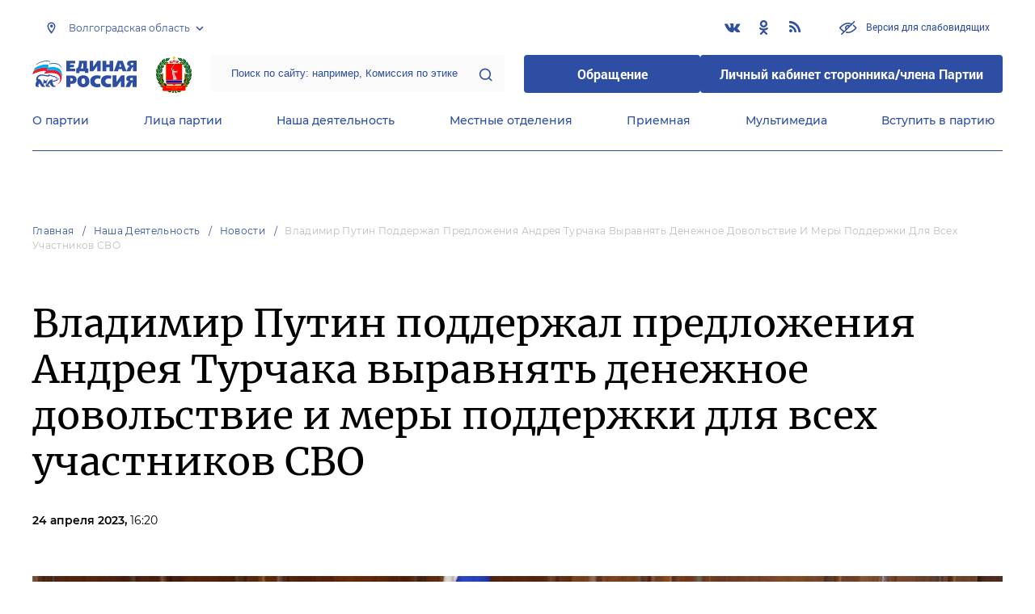

--- FILE ---
content_type: text/html; charset=UTF-8
request_url: https://volgograd.er.ru/activity/news/vladimir-putin-podderzhal-predlozheniya-andreya-turchaka-vyravnyat-denezhnoe-dovolstvie-i-mery-podderzhki-dlya-vseh-uchastnikov-svo34
body_size: 15859
content:
<!doctype html>
<html lang="ru">
<head>
    <meta charset="UTF-8">
<meta name="viewport" content="width=device-width, user-scalable=no, initial-scale=1.0, maximum-scale=1.0, minimum-scale=1.0">
<meta http-equiv="X-UA-Compatible" content="ie=edge">
<meta property="og:type" content="article">
<meta property="og:site_name" content="Единая Россия">
<meta property="og:title" content='Владимир Путин поддержал предложения Андрея Турчака выравнять денежное довольствие и меры поддержки для всех участников СВО'>
<meta name="title" content='Владимир Путин поддержал предложения Андрея Турчака выравнять денежное довольствие и меры поддержки для всех участников СВО'>
<meta name="description" content=''>
<meta property="og:description" content=''>
<meta property="og:image" content=https://volgograd.er.ru/media/news/April2023/SFwqVepEYCbB7CZw0ebs.jpg />
<meta name="twitter:card" content="summary_large_image" />
<meta name="twitter:image" content=https://volgograd.er.ru/media/news/April2023/SFwqVepEYCbB7CZw0ebs.jpg>
<meta name='yandex-verification' content='6d770003ee91449c' />
<meta name="yandex-verification" content="a22affe762ec3cc5" />
<meta name="google-site-verification" content="zUdaQVzjM56RWlJ1STN5lO9ngm_FFXLdvbcwAZf9UYo" />
<meta name="wot-verification" content="d72c6c1734a76542ebef"/>
<title>Владимир Путин поддержал предложения Андрея Турчака выравнять денежное довольствие и меры поддержки для всех участников СВО</title>
<link rel="shortcut icon" href="/favicon.ico" type="image/x-icon" />
<link rel="preconnect" href="https://fonts.gstatic.com">
<link href="https://fonts.googleapis.com/css2?family=Montserrat:wght@400;600&display=swap" rel="stylesheet">
<link rel="stylesheet" href="/css/fontello.css">
<link rel="stylesheet" href="/css/jquery.formstyler.css">
<link rel="stylesheet" href="/css/suggestions.min.css">
<link rel="stylesheet" href="/css/owl.carousel.min.css">
<link rel="stylesheet" href="/css/app.css?id=294283ce28cfa72b6efe">
</head>
<body class=" ">
<div class="wrapper">
    <header class="header header--fixed">
        <div class="container">
    <div class="header__top">
        <div class="region select__regions">
            <div class="region__btn">Волгоградская область</div>
            <div class="region__dropdown">
                <div class="region__filter">
                    <input type="text" placeholder="Введите название региона"/>
                    <button type="button">&times;</button>
                </div>
                <div class="region__list">
                    <ul>
                                                    <li>
                                                                  <div class="region__title">Дальневосточный федеральный округ</div>
                                                                <ul>
                                                                            <li>
                                                                                            <a href="https://amur.er.ru">Амурская область</a>
                                                                                    </li>
                                                                            <li>
                                                                                            <a href="https://eao.er.ru">Еврейская автономная область</a>
                                                                                    </li>
                                                                            <li>
                                                                                            <a href="https://zabkray.er.ru">Забайкальский край</a>
                                                                                    </li>
                                                                            <li>
                                                                                            <a href="https://kamchatka.er.ru">Камчатский край</a>
                                                                                    </li>
                                                                            <li>
                                                                                            <a href="https://magadan.er.ru">Магаданская область</a>
                                                                                    </li>
                                                                            <li>
                                                                                            <a href="https://primorsk.er.ru">Приморский край</a>
                                                                                    </li>
                                                                            <li>
                                                                                            <a href="https://buriat.er.ru">Республика Бурятия</a>
                                                                                    </li>
                                                                            <li>
                                                                                            <a href="https://yakut.er.ru">Республика Саха (Якутия)</a>
                                                                                    </li>
                                                                            <li>
                                                                                            <a href="https://sakhalin.er.ru">Сахалинская область</a>
                                                                                    </li>
                                                                            <li>
                                                                                            <a href="https://khabarovsk.er.ru">Хабаровский край</a>
                                                                                    </li>
                                                                            <li>
                                                                                            <a href="https://chukot.er.ru">Чукотский автономный округ</a>
                                                                                    </li>
                                                                    </ul>
                            </li>
                                                    <li>
                                                                  <div class="region__title">Приволжский федеральный округ</div>
                                                                <ul>
                                                                            <li>
                                                                                            <a href="https://kirov.er.ru">Кировская область</a>
                                                                                    </li>
                                                                            <li>
                                                                                            <a href="https://nnov.er.ru">Нижегородская область</a>
                                                                                    </li>
                                                                            <li>
                                                                                            <a href="https://orenburg.er.ru">Оренбургская область</a>
                                                                                    </li>
                                                                            <li>
                                                                                            <a href="https://penza.er.ru">Пензенская область</a>
                                                                                    </li>
                                                                            <li>
                                                                                            <a href="https://permkrai.er.ru">Пермский край</a>
                                                                                    </li>
                                                                            <li>
                                                                                            <a href="https://bashkortostan.er.ru">Республика Башкортостан</a>
                                                                                    </li>
                                                                            <li>
                                                                                            <a href="https://mari-el.er.ru">Республика Марий Эл</a>
                                                                                    </li>
                                                                            <li>
                                                                                            <a href="https://mordov.er.ru">Республика Мордовия</a>
                                                                                    </li>
                                                                            <li>
                                                                                            <a href="https://tatarstan.er.ru">Республика Татарстан</a>
                                                                                    </li>
                                                                            <li>
                                                                                            <a href="https://samara.er.ru">Самарская область</a>
                                                                                    </li>
                                                                            <li>
                                                                                            <a href="https://saratov.er.ru">Саратовская область</a>
                                                                                    </li>
                                                                            <li>
                                                                                            <a href="https://udmurt.er.ru">Удмуртская Республика</a>
                                                                                    </li>
                                                                            <li>
                                                                                            <a href="https://ulyanovsk.er.ru">Ульяновская область</a>
                                                                                    </li>
                                                                            <li>
                                                                                            <a href="https://chuvash.er.ru">Чувашская Республика</a>
                                                                                    </li>
                                                                    </ul>
                            </li>
                                                    <li>
                                                                  <div class="region__title">Северо-Западный федеральный округ</div>
                                                                <ul>
                                                                            <li>
                                                                                            <a href="https://arkhangelsk.er.ru">Архангельская область</a>
                                                                                    </li>
                                                                            <li>
                                                                                            <a href="https://vologod.er.ru">Вологодская область</a>
                                                                                    </li>
                                                                            <li>
                                                                                            <a href="https://kaliningrad.er.ru">Калининградская область</a>
                                                                                    </li>
                                                                            <li>
                                                                                            <a href="https://lenobl.er.ru">Ленинградская область</a>
                                                                                    </li>
                                                                            <li>
                                                                                            <a href="https://murmansk.er.ru">Мурманская область</a>
                                                                                    </li>
                                                                            <li>
                                                                                            <a href="https://nao.er.ru">Ненецкий автономный округ</a>
                                                                                    </li>
                                                                            <li>
                                                                                            <a href="https://novgorod.er.ru">Новгородская область</a>
                                                                                    </li>
                                                                            <li>
                                                                                            <a href="https://pskov.er.ru">Псковская область</a>
                                                                                    </li>
                                                                            <li>
                                                                                            <a href="https://karel.er.ru">Республика Карелия</a>
                                                                                    </li>
                                                                            <li>
                                                                                            <a href="https://komi.er.ru">Республика Коми</a>
                                                                                    </li>
                                                                            <li>
                                                                                            <a href="https://spb.er.ru">Санкт-Петербург</a>
                                                                                    </li>
                                                                    </ul>
                            </li>
                                                    <li>
                                                                  <div class="region__title">Северо-Кавказский федеральный округ</div>
                                                                <ul>
                                                                            <li>
                                                                                            <a href="https://kabardin-balkar.er.ru">Кабардино-Балкарская Республика</a>
                                                                                    </li>
                                                                            <li>
                                                                                            <a href="https://karachaev-cherkess.er.ru">Карачаево-Черкесская Республика</a>
                                                                                    </li>
                                                                            <li>
                                                                                            <a href="https://dagestan.er.ru">Республика Дагестан</a>
                                                                                    </li>
                                                                            <li>
                                                                                            <a href="https://ingush.er.ru">Республика Ингушетия</a>
                                                                                    </li>
                                                                            <li>
                                                                                            <a href="https://osset-alania.er.ru">Республика Северная Осетия-Алания</a>
                                                                                    </li>
                                                                            <li>
                                                                                            <a href="https://stavropol.er.ru">Ставропольский край</a>
                                                                                    </li>
                                                                            <li>
                                                                                            <a href="https://chechen.er.ru">Чеченская Республика</a>
                                                                                    </li>
                                                                    </ul>
                            </li>
                                                    <li>
                                                                  <div class="region__title">Сибирский федеральный округ</div>
                                                                <ul>
                                                                            <li>
                                                                                            <a href="https://altai-ter.er.ru">Алтайский край</a>
                                                                                    </li>
                                                                            <li>
                                                                                            <a href="https://irkutsk.er.ru">Иркутская область</a>
                                                                                    </li>
                                                                            <li>
                                                                                            <a href="https://kemerovo.er.ru">Кемеровская область — Кузбасс</a>
                                                                                    </li>
                                                                            <li>
                                                                                            <a href="https://krasnoyarsk.er.ru">Красноярский край</a>
                                                                                    </li>
                                                                            <li>
                                                                                            <a href="https://novosibirsk.er.ru">Новосибирская область</a>
                                                                                    </li>
                                                                            <li>
                                                                                            <a href="https://omsk.er.ru">Омская область</a>
                                                                                    </li>
                                                                            <li>
                                                                                            <a href="https://altai-rep.er.ru">Республика Алтай</a>
                                                                                    </li>
                                                                            <li>
                                                                                            <a href="https://tyva.er.ru">Республика Тыва</a>
                                                                                    </li>
                                                                            <li>
                                                                                            <a href="https://khakas.er.ru">Республика Хакасия</a>
                                                                                    </li>
                                                                            <li>
                                                                                            <a href="https://tomsk.er.ru">Томская область</a>
                                                                                    </li>
                                                                    </ul>
                            </li>
                                                    <li>
                                                                  <div class="region__title">Уральский федеральный округ</div>
                                                                <ul>
                                                                            <li>
                                                                                            <a href="https://kurgan.er.ru">Курганская область</a>
                                                                                    </li>
                                                                            <li>
                                                                                            <a href="https://sverdlovsk.er.ru">Свердловская область</a>
                                                                                    </li>
                                                                            <li>
                                                                                            <a href="https://tyumen.er.ru">Тюменская область</a>
                                                                                    </li>
                                                                            <li>
                                                                                            <a href="https://hmao.er.ru">Ханты-Мансийский автономный округ — Югра</a>
                                                                                    </li>
                                                                            <li>
                                                                                            <a href="https://chelyabinsk.er.ru">Челябинская область</a>
                                                                                    </li>
                                                                            <li>
                                                                                            <a href="https://ynao.er.ru">Ямало-Ненецкий автономный округ</a>
                                                                                    </li>
                                                                    </ul>
                            </li>
                                                    <li>
                                                                  <div class="region__title">Центральный федеральный округ</div>
                                                                <ul>
                                                                            <li>
                                                                                            <a href="https://belgorod.er.ru">Белгородская область</a>
                                                                                    </li>
                                                                            <li>
                                                                                            <a href="https://bryansk.er.ru">Брянская область</a>
                                                                                    </li>
                                                                            <li>
                                                                                            <a href="https://vladimir.er.ru">Владимирская область</a>
                                                                                    </li>
                                                                            <li>
                                                                                            <a href="https://voronezh.er.ru">Воронежская область</a>
                                                                                    </li>
                                                                            <li>
                                                                                            <a href="https://ivanovo.er.ru">Ивановская область</a>
                                                                                    </li>
                                                                            <li>
                                                                                            <a href="https://kaluga.er.ru">Калужская область</a>
                                                                                    </li>
                                                                            <li>
                                                                                            <a href="https://kostroma.er.ru">Костромская область</a>
                                                                                    </li>
                                                                            <li>
                                                                                            <a href="https://kursk.er.ru">Курская область</a>
                                                                                    </li>
                                                                            <li>
                                                                                            <a href="https://lipetsk.er.ru">Липецкая область</a>
                                                                                    </li>
                                                                            <li>
                                                                                            <a href="https://mosobl.er.ru">Московская область</a>
                                                                                    </li>
                                                                            <li>
                                                                                            <a href="https://moscow.er.ru">Москва</a>
                                                                                    </li>
                                                                            <li>
                                                                                            <a href="https://orel.er.ru">Орловская область</a>
                                                                                    </li>
                                                                            <li>
                                                                                            <a href="https://ryazan.er.ru">Рязанская область</a>
                                                                                    </li>
                                                                            <li>
                                                                                            <a href="https://smolensk.er.ru">Смоленская область</a>
                                                                                    </li>
                                                                            <li>
                                                                                            <a href="https://tambov.er.ru">Тамбовская область</a>
                                                                                    </li>
                                                                            <li>
                                                                                            <a href="https://tver.er.ru">Тверская область</a>
                                                                                    </li>
                                                                            <li>
                                                                                            <a href="https://tula.er.ru">Тульская область</a>
                                                                                    </li>
                                                                            <li>
                                                                                            <a href="https://yaroslavl.er.ru">Ярославская область</a>
                                                                                    </li>
                                                                    </ul>
                            </li>
                                                    <li>
                                                                  <div class="region__title">Южный федеральный округ</div>
                                                                <ul>
                                                                            <li>
                                                                                            <a href="https://astrakhan.er.ru">Астраханская область</a>
                                                                                    </li>
                                                                            <li>
                                                                                            <a href="https://volgograd.er.ru" class="active">Волгоградская область</a>
                                                                                    </li>
                                                                            <li>
                                                                                            <a href="https://krasnodar.er.ru">Краснодарский край</a>
                                                                                    </li>
                                                                            <li>
                                                                                            <a href="https://adygei.er.ru">Республика Адыгея</a>
                                                                                    </li>
                                                                            <li>
                                                                                            <a href="https://kalmyk.er.ru">Республика Калмыкия</a>
                                                                                    </li>
                                                                            <li>
                                                                                            <a href="https://krym.er.ru">Республика Крым</a>
                                                                                    </li>
                                                                            <li>
                                                                                            <a href="https://rostov.er.ru">Ростовская область</a>
                                                                                    </li>
                                                                            <li>
                                                                                            <a href="https://sevastopol.er.ru">Севастополь</a>
                                                                                    </li>
                                                                    </ul>
                            </li>
                                                    <li>
                                                                <ul>
                                                                            <li>
                                                                                            <a href="https://dnr.er.ru">Донецкая Народная Республика</a>
                                                                                    </li>
                                                                            <li>
                                                                                            <a href="https://zpr.er.ru">Запорожская область</a>
                                                                                    </li>
                                                                            <li>
                                                                                            <a href="https://lnr.er.ru">Луганская Народная Республика</a>
                                                                                    </li>
                                                                            <li>
                                                                                            <a href="https://herson.er.ru">Херсонская область</a>
                                                                                    </li>
                                                                    </ul>
                            </li>
                                            </ul>
                    <div class="region__not-found">Регион не найден</div>
                </div>
            </div>
        </div>
        <div class="social header__social">
    <a href="https://vk.com/er_vlg" class="social__item" target="_blank" rel="nofollow">
            <i class="icon-vkontakte"></i>
        </a>
            <a href="https://ok.ru/ervlg" class="social__item" target="_blank" rel="nofollow">
            <i class="icon-odnoklassniki"></i>
        </a>
      
    <a href="/feed/top_news/" class="social__item" target="_blank">
        <i class="icon-rss"></i>
    </a>
</div>        <a href="#" id="specialButton"
           class="button button--small-text button__visually-impaired header__button-visually-impaired">
            Версия для слабовидящих
        </a>
    </div>
    <div class="header__middle header__middle--theme-day">
        <button class="header__menu-opener burger">
            <span class="burger__line"></span>
        </button>
        <a href="https://er.ru" class="logo header__logo"></a>
                  <a href="/" class="header__region">
            <img src="https://cdn.er.ru/media/userdata/symbols/2018/06/09/7752364b72dfede8d8d706dce0baafe6.png" alt=""/>
          </a>
                <div class="search-box header__search-box">
            <form method="get" action="/search">
                <input class="search search--theme-transparent header__search" type="text"
                       placeholder="Поиск по сайту: например, Комиссия по этике" name="q" size="10">
                <button type="submit"></button>
            </form>
        </div>
        <div class="header__btns-box">
            <a href="https://wp.er.ru/login/?next=/" target="_blank">
                <button class="button button--border-none button--theme-accent">
                    Обращение
                </button>
            </a>
            <a href="https://profile.er.ru/oauth-authorize?response_type=code&client_id=83&redirect_uri=https://storonniki.er.ru/auth/&scope=basic&state=er.ru
">
                <button class="button button--border-none button--theme-accent">
                    Личный кабинет сторонника/члена Партии
                </button>
            </a>
        </div>
        <button class="search__opener"></button>
    </div>
    <div class="header__bottom menu js-menu-header">
            <div class="menu__item">
                            <div class="menu__item-inner menu__item-inner--hover-opener">
                    <a href="https://volgograd.er.ru/party" target="_self"
                       class="link menu__link">О партии</a>
                    <div class="menu__item-submenu menu__submenu">
                        <div class="menu__submenu-line"></div>
                        <div class="container">
                            <div class="menu__submenu-inner">
                                                                    <div class="menu__acco acco">
                                                                                    <div class="acco__item">
                                                <a href="https://volgograd.er.ru/party/rule" target="_self"
                                                   class="acco__link link link--theme-transparent link--several-lines">Устав партии</a>
                                                                                                                                            </div>
                                                                                    <div class="acco__item">
                                                <a href="https://volgograd.er.ru/party/program" target="_self"
                                                   class="acco__link link link--theme-transparent link--several-lines">Народная программа «Единой России»</a>
                                                                                                                                            </div>
                                                                                    <div class="acco__item">
                                                <a href="https://volgograd.er.ru/upages/party-join" target="_self"
                                                   class="acco__link link link--theme-transparent link--several-lines">Вступить в партию</a>
                                                                                                                                            </div>
                                                                                    <div class="acco__item">
                                                <a href="https://volgograd.er.ru/party/docs" target="_self"
                                                   class="acco__link link link--theme-transparent link--several-lines">Документы</a>
                                                                                                                                            </div>
                                                                                    <div class="acco__item">
                                                <a href="https://volgograd.er.ru/party/conference" target="_self"
                                                   class="acco__link link link--theme-transparent link--several-lines">Съезды и Форумы</a>
                                                                                                                                            </div>
                                                                                    <div class="acco__item">
                                                <a href="https://pg.er.ru" target="_blank"
                                                   class="acco__link link link--theme-transparent link--several-lines">Предварительное голосование</a>
                                                                                                                                            </div>
                                                                                                                    </div>
                                                            </div>
                        </div>
                    </div>
                </div>
                    </div>
            <div class="menu__item">
                            <div class="menu__item-inner menu__item-inner--hover-opener">
                    <a href="https://volgograd.er.ru/persons" target="_self"
                       class="link menu__link">Лица партии</a>
                    <div class="menu__item-submenu menu__submenu">
                        <div class="menu__submenu-line"></div>
                        <div class="container">
                            <div class="menu__submenu-inner">
                                                                    <div class="menu__acco acco">
                                                                                    <div class="acco__item">
                                                <a href="https://volgograd.er.ru/persons/predsedatel-partii" target="_self"
                                                   class="acco__link link link--theme-transparent link--several-lines">Председатель партии</a>
                                                                                                                                            </div>
                                                                                    <div class="acco__item">
                                                <a href="https://volgograd.er.ru/persons/regionalnyi-politiceskii-sovet" target="_self"
                                                   class="acco__link link link--theme-transparent link--several-lines">Региональный политический совет</a>
                                                                                                                                            </div>
                                                                                    <div class="acco__item">
                                                <a href="https://volgograd.er.ru/persons/prezidium-regionalnogo-politiceskogo-soveta" target="_self"
                                                   class="acco__link link link--theme-transparent link--several-lines">Президиум регионального политического совета</a>
                                                                                                                                            </div>
                                                                                    <div class="acco__item">
                                                <a href="https://volgograd.er.ru/persons/regionalnyi-ispolnitelnyi-komitet" target="_self"
                                                   class="acco__link link link--theme-transparent link--several-lines">Региональный исполнительный комитет</a>
                                                                                                                                            </div>
                                                                                    <div class="acco__item">
                                                <a href="https://volgograd.er.ru/persons/regionalnaya-kontrolnaya-komissiya" target="_self"
                                                   class="acco__link link link--theme-transparent link--several-lines">Региональная контрольная комиссия</a>
                                                                                                                                            </div>
                                                                                    <div class="acco__item">
                                                <a href="https://volgograd.er.ru/persons/deputaty-ot-regiona-v-gosdume" target="_self"
                                                   class="acco__link link link--theme-transparent link--several-lines">Депутаты от региона в Госдуме</a>
                                                                                                                                            </div>
                                                                                    <div class="acco__item">
                                                <a href="https://volgograd.er.ru/persons/senatory-rf-ot-regiona" target="_self"
                                                   class="acco__link link link--theme-transparent link--several-lines">Сенаторы от региона</a>
                                                                                                                                            </div>
                                                                                    <div class="acco__item">
                                                <a href="https://volgograd.er.ru/persons/frakciya-er-v-regionalnom-zakse" target="_self"
                                                   class="acco__link link link--theme-transparent link--several-lines">Фракция ЕР в региональном ЗАКСе</a>
                                                                                                                                            </div>
                                                                                    <div class="acco__item">
                                                <a href="https://volgograd.er.ru/persons/deputaty-v-gordume" target="_self"
                                                   class="acco__link link link--theme-transparent link--several-lines">Депутаты в гордуме</a>
                                                                                                                                            </div>
                                                                                                                    </div>
                                                            </div>
                        </div>
                    </div>
                </div>
                    </div>
            <div class="menu__item">
                            <div class="menu__item-inner menu__item-inner--hover-opener">
                    <a href="https://volgograd.er.ru/activity" target="_self"
                       class="link menu__link">Наша деятельность</a>
                    <div class="menu__item-submenu menu__submenu">
                        <div class="menu__submenu-line"></div>
                        <div class="container">
                            <div class="menu__submenu-inner">
                                                                    <div class="menu__submenu-box">
                                        <div class="menu__acco acco">
                                                                                            <div class="acco__item">
                                                    <a href="https://volgograd.er.ru/activity/news" target="_self"
                                                       class="acco__link link link--theme-transparent link--several-lines">Новости партии</a>
                                                                                                                                                        </div>
                                                                                            <div class="acco__item">
                                                    <a href="https://volgograd.er.ru/activity/comments" target="_self"
                                                       class="acco__link link link--theme-transparent link--several-lines">Комментарии</a>
                                                                                                                                                        </div>
                                                                                            <div class="acco__item">
                                                    <a href="https://volgograd.er.ru/activity/projects" target="_self"
                                                       class="acco__link link link--theme-transparent link--several-lines">Партийные проекты</a>
                                                                                                                                                        </div>
                                                                                            <div class="acco__item">
                                                    <a href="https://storonniki.er.ru" target="_blank"
                                                       class="acco__link link link--theme-transparent link--several-lines">Сторонники партии</a>
                                                                                                                                                        </div>
                                                                                            <div class="acco__item">
                                                    <a href="https://mger.ru" target="_blank"
                                                       class="acco__link link link--theme-transparent link--several-lines">Молодая Гвардия</a>
                                                                                                                                                        </div>
                                                                                                                                        <div class="acco__item">
                                                    <a href="/pages/o-lyudyah-o-zhizni-o-partii-novyj-informacionnyj-proekt-volgogradskogo-regionalnogo-otdeleniya-partii-edinaya-rossiya" target=""
                                                       class="acco__link link link--theme-transparent link--several-lines">Интервью: О людях. О жизни. О партии.</a>
                                                </div>
                                                                                            <div class="acco__item">
                                                    <a href="/pages/predvaritelnoe-golosovanie-2024-v-volgogradskoj-oblasti" target=""
                                                       class="acco__link link link--theme-transparent link--several-lines">Предварительное голосование 2024 Волгоградская область</a>
                                                </div>
                                                                                            <div class="acco__item">
                                                    <a href="/pages/[base64]" target=""
                                                       class="acco__link link link--theme-transparent link--several-lines">Предвыборная программа избирательного объединения «Волгоградское региональное отделение ВПП «ЕДИНАЯ РОССИЯ» на выборах Губернатора Волгоградской области и депутатов Волгоградской областной Думы нового созыва («НАРОДНАЯ ПРОГРАММА»)</a>
                                                </div>
                                                                                    </div>
                                    </div>
                                                                          <div class="menu__submenu-box menu__submenu-banner-box">
                                        <div class="banner-box">
                                            <a href="https://politstart.er.ru/" target="_blank"
                                               class="menu__submenu-banner">
                                                <img class="menu__submenu-banner-img"
                                                     src="https://cdn.er.ru/media/settings/March2023/Eu73XJdPBvA4jVAmAeNF.png"
                                                     alt="banner-1">
                                            </a>
                                        </div>
                                      </div>
                                                                                                </div>
                        </div>
                    </div>
                </div>
                    </div>
            <div class="menu__item">
                            <div class="menu__item-inner">
                    <a href="https://volgograd.er.ru/locals" target="_self"
                       class="link menu__link">Местные отделения</a>
                </div>
                    </div>
            <div class="menu__item">
                            <div class="menu__item-inner menu__item-inner--hover-opener">
                    <a href="https://volgograd.er.ru/contacts/reception" target="_self"
                       class="link menu__link">Приемная</a>
                    <div class="menu__item-submenu menu__submenu">
                        <div class="menu__submenu-line"></div>
                        <div class="container">
                            <div class="menu__submenu-inner">
                                                                    <div class="menu__acco acco">
                                                                                    <div class="acco__item">
                                                <a href="https://volgograd.er.ru/contacts/reception/locals" target="_self"
                                                   class="acco__link link link--theme-transparent link--several-lines">Местные общественные приемные Партии</a>
                                                                                                                                            </div>
                                                                                    <div class="acco__item">
                                                <a href="https://volgograd.er.ru/contacts/reception/head" target="_self"
                                                   class="acco__link link link--theme-transparent link--several-lines">Руководитель Региональной общественной приемной Председателя Партии</a>
                                                                                                                                            </div>
                                                                                    <div class="acco__item">
                                                <a href="https://wp.er.ru/login/?next=/" target="_blank"
                                                   class="acco__link link link--theme-transparent link--several-lines">Форма обратной связи</a>
                                                                                                                                            </div>
                                                                                                                    </div>
                                                            </div>
                        </div>
                    </div>
                </div>
                    </div>
            <div class="menu__item">
                            <div class="menu__item-inner menu__item-inner--hover-opener">
                    <a href="https://volgograd.er.ru/multimedia" target="_self"
                       class="link menu__link">Мультимедиа</a>
                    <div class="menu__item-submenu menu__submenu">
                        <div class="menu__submenu-line"></div>
                        <div class="container">
                            <div class="menu__submenu-inner">
                                                                    <div class="menu__submenu-box menu__submenu-box--fluid">
                                        <div class="blocks">
                                            <div class="blocks__wrapper blocks__wrapper--one-by-one">
                                                                                                    <a class="blocks__card blocks__card--hover-white blocks__card--border-white"
                                                       href="https://volgograd.er.ru/multimedia/photo" target="_self">
                                                        <span class="blocks__card-title blocks__card-title--small">Фотогалерея</span>
                                                        <span class="blocks__svg-box"><svg width="54" height="54" viewBox="0 0 54 54" fill="none"
xmlns="http://www.w3.org/2000/svg">
<path fill-rule="evenodd" clip-rule="evenodd"
d="M8.3335 5.66665C6.86074 5.66665 5.66683 6.86055 5.66683 8.33331V45.6666C5.66683 47.1394 6.86074 48.3333 8.3335 48.3333H45.6668C47.1396 48.3333 48.3335 47.1394 48.3335 45.6666V8.33331C48.3335 6.86055 47.1396 5.66665 45.6668 5.66665H8.3335ZM0.333496 8.33331C0.333496 3.91504 3.91522 0.333313 8.3335 0.333313H45.6668C50.0851 0.333313 53.6668 3.91504 53.6668 8.33331V45.6666C53.6668 50.0849 50.0851 53.6666 45.6668 53.6666H8.3335C3.91522 53.6666 0.333496 50.0849 0.333496 45.6666V8.33331Z"
fill="#E3E3E3"/>
<path fill-rule="evenodd" clip-rule="evenodd"
d="M17.6668 16.3333C16.9305 16.3333 16.3335 16.9303 16.3335 17.6666C16.3335 18.403 16.9305 19 17.6668 19C18.4032 19 19.0002 18.403 19.0002 17.6666C19.0002 16.9303 18.4032 16.3333 17.6668 16.3333ZM11.0002 17.6666C11.0002 13.9847 13.9849 11 17.6668 11C21.3487 11 24.3335 13.9847 24.3335 17.6666C24.3335 21.3485 21.3487 24.3333 17.6668 24.3333C13.9849 24.3333 11.0002 21.3485 11.0002 17.6666Z"
fill="#E3E3E3"/>
<path fill-rule="evenodd" clip-rule="evenodd"
d="M35.7812 19.781C36.8226 18.7396 38.5111 18.7396 39.5524 19.781L52.8858 33.1144C53.9272 34.1558 53.9272 35.8442 52.8858 36.8856C51.8444 37.927 50.1559 37.927 49.1145 36.8856L37.6668 25.4379L10.2191 52.8856C9.17772 53.927 7.48928 53.927 6.44788 52.8856C5.40648 51.8442 5.40648 50.1558 6.44788 49.1144L35.7812 19.781Z"
fill="#E3E3E3"/>
</svg></span>
                                                    </a>
                                                                                                    <a class="blocks__card blocks__card--hover-white blocks__card--border-white"
                                                       href="https://volgograd.er.ru/multimedia/video" target="_self">
                                                        <span class="blocks__card-title blocks__card-title--small">Видеогалерея</span>
                                                        <span class="blocks__svg-box"><svg width="60" height="60" viewBox="0 0 60 60" fill="none"
xmlns="http://www.w3.org/2000/svg">
<path fill-rule="evenodd" clip-rule="evenodd"
d="M9.1465 6.00002C7.40865 6.00002 5.99984 7.40883 5.99984 9.14669V50.8534C5.99984 52.5912 7.40865 54 9.1465 54H50.8532C52.591 54 53.9998 52.5912 53.9998 50.8534V9.14669C53.9998 7.40883 52.591 6.00002 50.8532 6.00002H9.1465ZM0.666504 9.14669C0.666504 4.46331 4.46313 0.666687 9.1465 0.666687H50.8532C55.5365 0.666687 59.3332 4.46331 59.3332 9.14669V50.8534C59.3332 55.5367 55.5365 59.3334 50.8532 59.3334H9.1465C4.46313 59.3334 0.666504 55.5367 0.666504 50.8534V9.14669Z"
fill="#E3E3E3"/>
<path fill-rule="evenodd" clip-rule="evenodd"
d="M16.6665 0.666687C18.1393 0.666687 19.3332 1.86059 19.3332 3.33335V56.6667C19.3332 58.1394 18.1393 59.3334 16.6665 59.3334C15.1937 59.3334 13.9998 58.1394 13.9998 56.6667V3.33335C13.9998 1.86059 15.1937 0.666687 16.6665 0.666687Z"
fill="#E3E3E3"/>
<path fill-rule="evenodd" clip-rule="evenodd"
d="M43.3332 0.666687C44.8059 0.666687 45.9998 1.86059 45.9998 3.33335V56.6667C45.9998 58.1394 44.8059 59.3334 43.3332 59.3334C41.8604 59.3334 40.6665 58.1394 40.6665 56.6667V3.33335C40.6665 1.86059 41.8604 0.666687 43.3332 0.666687Z"
fill="#E3E3E3"/>
<path fill-rule="evenodd" clip-rule="evenodd"
d="M0.666504 30C0.666504 28.5273 1.86041 27.3334 3.33317 27.3334H56.6665C58.1393 27.3334 59.3332 28.5273 59.3332 30C59.3332 31.4728 58.1393 32.6667 56.6665 32.6667H3.33317C1.86041 32.6667 0.666504 31.4728 0.666504 30Z"
fill="#E3E3E3"/>
<path fill-rule="evenodd" clip-rule="evenodd"
d="M0.666504 16.6667C0.666504 15.1939 1.86041 14 3.33317 14H16.6665C18.1393 14 19.3332 15.1939 19.3332 16.6667C19.3332 18.1394 18.1393 19.3334 16.6665 19.3334H3.33317C1.86041 19.3334 0.666504 18.1394 0.666504 16.6667Z"
fill="#E3E3E3"/>
<path fill-rule="evenodd" clip-rule="evenodd"
d="M0.666504 43.3334C0.666504 41.8606 1.86041 40.6667 3.33317 40.6667H16.6665C18.1393 40.6667 19.3332 41.8606 19.3332 43.3334C19.3332 44.8061 18.1393 46 16.6665 46H3.33317C1.86041 46 0.666504 44.8061 0.666504 43.3334Z"
fill="#E3E3E3"/>
<path fill-rule="evenodd" clip-rule="evenodd"
d="M40.6665 43.3334C40.6665 41.8606 41.8604 40.6667 43.3332 40.6667H56.6665C58.1393 40.6667 59.3332 41.8606 59.3332 43.3334C59.3332 44.8061 58.1393 46 56.6665 46H43.3332C41.8604 46 40.6665 44.8061 40.6665 43.3334Z"
fill="#E3E3E3"/>
<path fill-rule="evenodd" clip-rule="evenodd"
d="M40.6665 16.6667C40.6665 15.1939 41.8604 14 43.3332 14H56.6665C58.1393 14 59.3332 15.1939 59.3332 16.6667C59.3332 18.1394 58.1393 19.3334 56.6665 19.3334H43.3332C41.8604 19.3334 40.6665 18.1394 40.6665 16.6667Z"
fill="#E3E3E3"/>
</svg></span>
                                                    </a>
                                                                                            </div>
                                        </div>
                                    </div>
                                                            </div>
                        </div>
                    </div>
                </div>
                    </div>
            <div class="menu__item">
                            <div class="menu__item-inner">
                    <a href="https://volgograd.er.ru/upages/party-join" target="_self"
                       class="link menu__link">Вступить в партию</a>
                </div>
                    </div>
    </div>
</div>
    </header>
    <main class="main main--margin">
            <div class="section breadcrumbs">
        <div class="container breadcrumbs__inner">
                                                <a class="breadcrumbs__item" href="/">Главная</a>
                                                                <a class="breadcrumbs__item" href="/activity">Наша деятельность</a>
                                                                <a class="breadcrumbs__item" href="/activity/news">Новости</a>
                                                                <a class="breadcrumbs__item breadcrumbs__item--disabled">Владимир Путин поддержал предложения Андрея Турчака выравнять денежное довольствие и меры поддержки для всех участников СВО</a>
                                    </div>
    </div>

    <div class="js-items">
        <div class="js-item" data-href="/activity/news/razvitie-municipalnogo-zvena-i-zadachi-na-2026-god-edinaya-rossiya-provela-vserossijskij-forum-municipalnyh-deputatov34" style="margin-bottom: 52px;">
    <div class="section news single-news">
        <div class="container single-news__inner">
            <h1 class="h1">Владимир Путин поддержал предложения Андрея Турчака выравнять денежное довольствие и меры поддержки для всех участников СВО</h1>
            <div class="single-news__info">
                <div class="single-news__date">
                    24 апреля 2023,
                    <span class="single-news__time">16:20</span>
                </div>
            </div>
                            <img class="single-news__photo" src="https://cdn.er.ru/media/news/April2023/SFwqVepEYCbB7CZw0ebs.jpg" />
                                                        <div class="single-news__annonce single-news__container--small">Это должно быть сделано независимо от вида войск, в которых служит боец, а также региона, где проживает он и его семья</div>
                        <div class="single-news__main">
                <div class="single-news__social">
        <div class="social social--theme-dark">
            <a href="https://vk.com/share.php?url=https%3A%2F%2Fvolgograd.er.ru%2Factivity%2Fnews%2Fvladimir-putin-podderzhal-predlozheniya-andreya-turchaka-vyravnyat-denezhnoe-dovolstvie-i-mery-podderzhki-dlya-vseh-uchastnikov-svo34&amp;title=%D0%92%D0%BB%D0%B0%D0%B4%D0%B8%D0%BC%D0%B8%D1%80+%D0%9F%D1%83%D1%82%D0%B8%D0%BD+%D0%BF%D0%BE%D0%B4%D0%B4%D0%B5%D1%80%D0%B6%D0%B0%D0%BB+%D0%BF%D1%80%D0%B5%D0%B4%D0%BB%D0%BE%D0%B6%D0%B5%D0%BD%D0%B8%D1%8F+%D0%90%D0%BD%D0%B4%D1%80%D0%B5%D1%8F+%D0%A2%D1%83%D1%80%D1%87%D0%B0%D0%BA%D0%B0+%D0%B2%D1%8B%D1%80%D0%B0%D0%B2%D0%BD%D1%8F%D1%82%D1%8C+%D0%B4%D0%B5%D0%BD%D0%B5%D0%B6%D0%BD%D0%BE%D0%B5+%D0%B4%D0%BE%D0%B2%D0%BE%D0%BB%D1%8C%D1%81%D1%82%D0%B2%D0%B8%D0%B5+%D0%B8+%D0%BC%D0%B5%D1%80%D1%8B+%D0%BF%D0%BE%D0%B4%D0%B4%D0%B5%D1%80%D0%B6%D0%BA%D0%B8+%D0%B4%D0%BB%D1%8F+%D0%B2%D1%81%D0%B5%D1%85+%D1%83%D1%87%D0%B0%D1%81%D1%82%D0%BD%D0%B8%D0%BA%D0%BE%D0%B2+%D0%A1%D0%92%D0%9E&amp;image=https%3A%2F%2Fvolgograd.er.ru%2Fmedia%2Fnews%2FApril2023%2FSFwqVepEYCbB7CZw0ebs.jpg" class="social__item" target="_blank" rel="nofollow noopener">
            <i class="icon-vkontakte"></i>
        </a>
            <a href="https://connect.ok.ru/offer?url=https%3A%2F%2Fvolgograd.er.ru%2Factivity%2Fnews%2Fvladimir-putin-podderzhal-predlozheniya-andreya-turchaka-vyravnyat-denezhnoe-dovolstvie-i-mery-podderzhki-dlya-vseh-uchastnikov-svo34&amp;title=%D0%92%D0%BB%D0%B0%D0%B4%D0%B8%D0%BC%D0%B8%D1%80+%D0%9F%D1%83%D1%82%D0%B8%D0%BD+%D0%BF%D0%BE%D0%B4%D0%B4%D0%B5%D1%80%D0%B6%D0%B0%D0%BB+%D0%BF%D1%80%D0%B5%D0%B4%D0%BB%D0%BE%D0%B6%D0%B5%D0%BD%D0%B8%D1%8F+%D0%90%D0%BD%D0%B4%D1%80%D0%B5%D1%8F+%D0%A2%D1%83%D1%80%D1%87%D0%B0%D0%BA%D0%B0+%D0%B2%D1%8B%D1%80%D0%B0%D0%B2%D0%BD%D1%8F%D1%82%D1%8C+%D0%B4%D0%B5%D0%BD%D0%B5%D0%B6%D0%BD%D0%BE%D0%B5+%D0%B4%D0%BE%D0%B2%D0%BE%D0%BB%D1%8C%D1%81%D1%82%D0%B2%D0%B8%D0%B5+%D0%B8+%D0%BC%D0%B5%D1%80%D1%8B+%D0%BF%D0%BE%D0%B4%D0%B4%D0%B5%D1%80%D0%B6%D0%BA%D0%B8+%D0%B4%D0%BB%D1%8F+%D0%B2%D1%81%D0%B5%D1%85+%D1%83%D1%87%D0%B0%D1%81%D1%82%D0%BD%D0%B8%D0%BA%D0%BE%D0%B2+%D0%A1%D0%92%D0%9E&amp;imageUrl=https%3A%2F%2Fvolgograd.er.ru%2Fmedia%2Fnews%2FApril2023%2FSFwqVepEYCbB7CZw0ebs.jpg" class="social__item" target="_blank" rel="nofollow noopener">
            <i class="icon-odnoklassniki"></i>
        </a>
            <a href="https://t.me/share/url?url=https%3A%2F%2Fvolgograd.er.ru%2Factivity%2Fnews%2Fvladimir-putin-podderzhal-predlozheniya-andreya-turchaka-vyravnyat-denezhnoe-dovolstvie-i-mery-podderzhki-dlya-vseh-uchastnikov-svo34&amp;text=%D0%92%D0%BB%D0%B0%D0%B4%D0%B8%D0%BC%D0%B8%D1%80+%D0%9F%D1%83%D1%82%D0%B8%D0%BD+%D0%BF%D0%BE%D0%B4%D0%B4%D0%B5%D1%80%D0%B6%D0%B0%D0%BB+%D0%BF%D1%80%D0%B5%D0%B4%D0%BB%D0%BE%D0%B6%D0%B5%D0%BD%D0%B8%D1%8F+%D0%90%D0%BD%D0%B4%D1%80%D0%B5%D1%8F+%D0%A2%D1%83%D1%80%D1%87%D0%B0%D0%BA%D0%B0+%D0%B2%D1%8B%D1%80%D0%B0%D0%B2%D0%BD%D1%8F%D1%82%D1%8C+%D0%B4%D0%B5%D0%BD%D0%B5%D0%B6%D0%BD%D0%BE%D0%B5+%D0%B4%D0%BE%D0%B2%D0%BE%D0%BB%D1%8C%D1%81%D1%82%D0%B2%D0%B8%D0%B5+%D0%B8+%D0%BC%D0%B5%D1%80%D1%8B+%D0%BF%D0%BE%D0%B4%D0%B4%D0%B5%D1%80%D0%B6%D0%BA%D0%B8+%D0%B4%D0%BB%D1%8F+%D0%B2%D1%81%D0%B5%D1%85+%D1%83%D1%87%D0%B0%D1%81%D1%82%D0%BD%D0%B8%D0%BA%D0%BE%D0%B2+%D0%A1%D0%92%D0%9E" class="social__item" target="_blank" rel="nofollow noopener">
            <i class="icon-telegram"></i>
        </a>
      
        </div>
    </div>
                <div class="single-news__text single-news__container--small single-news__text-p typography">
                    <p>&nbsp;</p>
<p class="MsoNormal" style="text-align: justify; line-height: normal;"><span style="font-family: 'Times New Roman', 'serif'; font-size: 14pt;">Глава рабочей группы по вопросам СВО, секретарь Генсовета &laquo;Единой России&raquo; </span><strong style="font-family: 'Times New Roman', 'serif'; font-size: 14pt;">Андрей Турчак</strong><span style="font-family: 'Times New Roman', 'serif'; font-size: 14pt;"> представил Президенту третий доклад рабочей группы с предложениями, касающимися вопросов СВО и социального обеспечения бойцов и членов их семей.</span></p>
<p class="MsoNormal" style="text-align: justify; line-height: normal;"><span style="font-size: 14.0pt; font-family: 'Times New Roman','serif';">В первую очередь, речь идёт <a href="https://er.ru/activity/news/andrej-turchak-rabochaya-gruppa-po-voprosam-svo-predlagaet-uravnyat-vyplaty-vsem-uchastnikam-specoperacii">о выравнивании условий поддержки всех участников спецоперации</a>. В частности, это касается их денежного довольствия. Сейчас мобилизованный доброволец получает 195 тысяч рублей, где бы он ни находился &ndash; в тылу или на передовой. А контрактник &ndash; только на передовой.</span></p>
<p class="MsoNormal" style="text-align: justify; line-height: normal;"><span style="font-size: 14.0pt; font-family: 'Times New Roman','serif';">&laquo;Один пример приведу. Начальник штаба полка армейской авиации, расположенного в одном из прифронтовых регионов, участвует в выполнении задач в СВО, по определению, он начальник штаба. Но получает он в разы меньше, чем тот же тыловик, который находится за лентой в зоне специальной военной операции. Предлагаем провести точечную законодательную работу и уравнять положение всех участников специальной военной операции. Просили бы Вас поддержать это предложение&raquo;, &ndash; сказал Андрей Турчак.</span></p>
<p class="MsoNormal" style="text-align: justify; line-height: normal;"><strong style="mso-bidi-font-weight: normal;"><span style="font-size: 14.0pt; font-family: 'Times New Roman','serif';">Владимир Путин</span></strong><span style="font-size: 14.0pt; font-family: 'Times New Roman','serif';"><a href="https://er.ru/activity/news/vladimir-putin-podderzhal-predlozhenie-rabochej-gruppy-po-voprosam-svo-uravnyat-vyplaty-vsem-uchastnikam-specoperacii"> поддержал инициативу.</a></span></p>
<p class="MsoNormal" style="text-align: justify; line-height: normal;"><span style="font-size: 14.0pt; font-family: 'Times New Roman','serif';">&laquo;Так и надо сделать. Нужно обеспечить, безусловно, обеспечить равные условия для всех, кто с оружием в руках борется за Россию. Нам неважно, к какой категории человек относится. Важно, как он относится к Родине. Вот это принципиальный вопрос. И нужно, безусловно, добиться этого равенства&raquo;, &ndash; сказал Президент.</span></p>
<p class="MsoNormal" style="text-align: justify; line-height: normal;"><span style="font-size: 14.0pt; font-family: 'Times New Roman','serif';"><a href="https://er.ru/activity/news/andrej-turchak-rabochaya-gruppa-po-voprosam-svo-predlagaet-ustanovit-edinyj-federalnyj-standart-mer-podderzhki-uchastnikov-specoperacii-i-ih-semej">Единый подход к оказанию поддержки</a> нужно принять и для семей участников СВО, подчеркнул Андрей Турчак.</span></p>
<p class="MsoNormal" style="text-align: justify; line-height: normal;"><span style="font-size: 14.0pt; font-family: 'Times New Roman','serif';">&laquo;Мы предлагаем установить единый федеральный стандарт, включающий минимально необходимый набор мер поддержки, и предусмотреть дополнительную поддержку для регионов с низкой бюджетной обеспеченностью. Чтобы независимо от региона проживания семья была одинаково защищена&raquo;, &ndash; подчеркнул он.</span></p>
<p class="MsoNormal" style="text-align: justify; line-height: normal;"><span style="font-size: 14.0pt; font-family: 'Times New Roman','serif';">Следующее предложение рабочей группы касается <a href="https://er.ru/activity/news/andrej-turchak-rabochaya-gruppa-po-voprosam-svo-predlagaet-isklyuchit-boevye-i-nagradnye-pri-raschyote-dohoda-dlya-naznacheniya-vyplat-na-detej">исключения боевых и наградных при расчете дохода</a> для назначения выплат на детей. Оно сегодня зависит от среднедушевого дохода члена семьи за прошедший год. При этом в отношении мобилизованных в составе таких доходов не учитываются выплаты, которые они получают от Минобороны.</span></p>
<p class="MsoNormal" style="text-align: justify; line-height: normal;"><span style="font-size: 14.0pt; font-family: 'Times New Roman','serif';">&laquo;В отношении контрактников и добровольцев эти выплаты учитываются. Предлагаем для всех исключить боевые и наградные при расчете доходов, чтобы это было справедливо&raquo;, &ndash; сказал Андрей Турчак.</span></p>
<p class="MsoNormal" style="text-align: justify; line-height: normal;"><span style="font-size: 14.0pt; font-family: 'Times New Roman','serif';">Также он предложил <a href="https://er.ru/activity/news/rabochaya-gruppa-po-voprosam-svo-predlagaet-vosstanavlivat-dejstvie-polisa-oms-na-vremya-otpuska-bojcov-planovogo-i-po-bolezni">восстановить действие полиса ОМС</a> на время отпуска бойцов &ndash; планового и по болезни. Это поможет предотвратить длительное ожидание участниками СВО операций и даст им возможность лечиться в учреждениях гражданской медицины.</span></p>
<p class="MsoNormal" style="text-align: justify; line-height: normal;"><span style="font-size: 14.0pt; font-family: 'Times New Roman','serif';">&laquo;С Минздравом мы эту тему обсуждали, с Минобороны, с Главным военно-медицинским управлением. Понимание общее есть, но нужно окончательно это решение принять&raquo;, &ndash; сказал Андрей Турчак.</span></p>
<p class="MsoNormal" style="text-align: justify; line-height: normal;"><span style="font-size: 14.0pt; font-family: 'Times New Roman','serif';">Помимо этого, глава рабочей группы по вопросам СВО отметил, что необходимо <a href="https://er.ru/activity/news/andrej-turchak-rabochaya-gruppa-po-voprosam-svo-predlagaet-snyat-ogranicheniya-po-voennoj-ipoteke">снять ограничения по военной ипотеке</a>. Сейчас рядовые и сержанты, отслужившие по контракту более 3 лет, имеют право стать участниками этой программы. При этом кредит за приобретённое жильё выплачивает государство.</span></p>
<p class="MsoNormal" style="text-align: justify; line-height: normal;"><span style="font-size: 14.0pt; font-family: 'Times New Roman','serif';">&laquo;Предлагаем для участников СВО снять это ограничение в 3 года и сократить минимальный срок возврата средств с нынешних 10 лет до 3 или 5 лет&raquo;, &ndash; обратился к Президенту Андрей Турчак.</span></p>
<p class="MsoNormal" style="text-align: justify; line-height: normal;"><span style="font-size: 14.0pt; font-family: 'Times New Roman','serif';">Кроме этого рабочая группа по вопросам СВО предлагает законодательно <a href="https://er.ru/activity/news/andrej-turchak-rabochaya-gruppa-po-voprosam-svo-predlagaet-zakonodatelno-rasshirit-status-teroborony-i-dobrovolcheskih-narodnyh-druzhin">расширить статус терробороны и добровольческих народных дружин</a>. В ряде регионов, где введён жёлтый уровень реагирования, власти провели набор в эти отряды.</span></p>
<p class="MsoNormal" style="text-align: justify; line-height: normal;"><span style="font-size: 14.0pt; font-family: 'Times New Roman','serif';">&laquo;Люди активно идут в эти формирования. Регионы проводят обучение по тактической подготовке и медицине, применению стрелкового оружия. Вместе с тем, правовой статус этих формирований сейчас крайне ограничен. Главное, что у членов таких дружин нет права на ношение и применение оружия. Предлагаем на законодательном уровне этот пробел устранить&raquo;, &ndash; отметил Андрей Турчак.</span></p>
<p class="MsoNormal" style="text-align: justify; line-height: normal;"><span style="font-size: 14.0pt; font-family: 'Times New Roman','serif';">Он также отметил, что отдельный блок работы группы связан с совершенствованием правовой базы мобилизационной экономики. Над решением задач в этой сфере представители группы работают с министром промышленности <strong style="mso-bidi-font-weight: normal;">Денисом Мантуровым</strong>. Оперативного решения требует вопрос <a href="https://er.ru/activity/news/andrej-turchak-rabochaya-gruppa-po-voprosam-svo-predlagaet-uprostit-trebovaniya-po-iniciativnomu-sozdaniyu-vooruzhenij">снижения требований по инициативному созданию вооружения</a>, так как сегодня его разработка связана с большим количеством бюрократических процедур.</span></p>
<p class="MsoNormal" style="text-align: justify; line-height: normal;"><span style="font-size: 14.0pt; font-family: 'Times New Roman','serif';">&laquo;Требуется тактико-техническое задание, множество согласований &ndash; от начальника управления до руководителя довольствующего органа, замминистра обороны. В результате многочисленные разработки, которые сегодня делаются нашими энтузиастами условно, в &laquo;гаражах&raquo;, &ndash; эти разработки реально применяются в боевых условиях на передовой &ndash; остаются не у дел. Предлагаем упростить требования по инициативному созданию вооружений&raquo;, &ndash; сказал Андрей Турчак.</span></p>
<p class="MsoNormal" style="text-align: justify; line-height: normal;"><span style="font-size: 14.0pt; font-family: 'Times New Roman','serif';">Помимо этого, он доложил главе государства о законодательных <a href="https://er.ru/activity/news/andrej-turchak-dolozhil-vladimiru-putinu-o-zakonodatelnyh-iniciativah-rabochej-gruppy-po-voprosam-svo">итогах деятельности рабочей группы по вопросам СВО</a>. В частности, Госдумой принят закон о распространении статуса ветерана боевых действий на ополченцев, которые сражались за Донбасс с 2014 года; закон, распространяющий действие кредитных каникул на родителей и усыновителей участника СВО вплоть до полного списания долгов в случае гибели бойца или получения тяжёлой инвалидности. В первом чтении поддержан законопроект о бесплатной юридической помощи участникам СВО и членам их семей. Приостановлено исполнительное и административное производство в отношении участников СВО, и введён запрет на арест их денежных счетов, закреплена специальная 10% квота в вузах для поступления Героев России, лиц, награждённых тремя орденами Мужества, а также детей участников СВО, приняты и другие меры поддержки.</span></p>
<p class="MsoNormal" style="text-align: justify; line-height: normal;"><span style="font-size: 14.0pt; font-family: 'Times New Roman','serif';">В заключение Андрей Турчак предложил Владимиру Путину установить на федеральном уровне <a href="https://er.ru/activity/news/andrej-turchak-predlozhil-vladimiru-putinu-ustanovit-na-federalnom-urovne-1-iyulya-v-kachestve-dnya-veterana-boevyh-dejstvij">1 июля в качестве Дня ветерана боевых действий.</a></span></p>
<p class="MsoNormal" style="text-align: justify; line-height: normal;"><span style="font-size: 14.0pt; font-family: 'Times New Roman','serif';">&laquo;На сегодняшний день во многих регионах нашей страны, отдавая дань уважения нашим защитникам, главы субъектов установили у себя 1 июля в качестве Дня ветеранов боевых действий. Предлагаем установить памятную дату на федеральном уровне&raquo;, &ndash; сказал глава рабочей группы по вопросам СВО.</span></p>
<p class="MsoNormal" style="text-align: justify; line-height: normal;"><span style="font-size: 14.0pt; font-family: 'Times New Roman','serif';">Он отметил, что по всем предложениям есть консолидированная позиция всех парламентских партий.</span></p>
<p class="MsoNormal" style="text-align: justify; line-height: normal;"><span style="font-size: 14.0pt; font-family: 'Times New Roman','serif';">&laquo;Спасибо и вам, и всем, кто принимает активное участие в работе парламентской группы по поддержке наших ребят и членов их семей&raquo;, &ndash; заключил Владимир Путин.</span></p>
<p class="MsoNormal" style="text-align: justify; line-height: normal;"><span style="font-size: 14.0pt; font-family: 'Times New Roman','serif';">Рабочая группа по вопросам СВО создана по распоряжению Президента. Её возглавляет первый вице-спикер Совета Федерации, секретарь Генсовета &laquo;Единой России&raquo; Андрей Турчак. В состав группы вошли представители обеих палат федерального парламента и всех парламентских партий, Министерства обороны, лидеры общественных организаций, ведущие военные корреспонденты.</span></p>
<p class="MsoNormal" style="text-align: justify; line-height: normal;"><span style="font-size: 14.0pt; font-family: 'Times New Roman','serif';">Рабочая группа осуществляет постоянный мониторинг обеспечения мобилизованных граждан, получения ими и членами их семей положенных выплат, мер поддержки, а также ряда других вопросов, связанных с СВО.</span></p>
<p>&nbsp;</p>
                </div>
            </div>
                            <div class="single-news__persons single-news__container--small">
        <div class="single-news__persons-inner single-news__persons-inner--paddings">
            <div class="single-news__persons-authors">Спикер</div>
            <div class="person__info person__info--padding-small">
                                    <div class="person__photo">
                        <img src="https://cdn.er.ru/media/people/member_photos_site/photos_1389852/photo-1634134904.jpg" alt="Турчак Андрей Анатольевич" class="person__photo-img" />
                    </div>
                                                    <div class="person__name">Турчак Андрей Анатольевич</div>
                                                    <div class="person__post" style="color: #2a2c34;">Глава Республики Алтай</div>
                            </div>
                            <div class="person__info">
                    <div class="social social--paddings social--sticky-left social--row social--theme-night person__social">
                                            </div>
                </div>
                    </div>
    </div>
                                        <div class="single-news__tags">
                    <a href="/activity/news?tags%5B0%5D=60" class="single-news__tag" target="_blank">#Путин</a>
            <a href="/activity/news?tags%5B0%5D=4167" class="single-news__tag" target="_blank">#Турчак</a>
            <a href="/activity/news?tags%5B0%5D=129472" class="single-news__tag" target="_blank">#рабочаягруппа</a>
            <a href="/activity/news?tags%5B0%5D=1092872" class="single-news__tag" target="_blank">#СВО</a>
            <a href="/activity/news?tags%5B0%5D=1092566" class="single-news__tag" target="_blank">#спецоперация</a>
            <a href="/activity/news?tags%5B0%5D=838" class="single-news__tag" target="_blank">#военнослужащие</a>
            <a href="/activity/news?tags%5B0%5D=519" class="single-news__tag" target="_blank">#поддержка</a>
            <a href="/activity/news?tags%5B0%5D=1093581" class="single-news__tag" target="_blank">#поддержкасемейвоеннослужащих</a>
            <a href="/activity/news?tags%5B0%5D=10327" class="single-news__tag" target="_blank">#законотворчество</a>
            <a href="/activity/news?tags%5B0%5D=102430" class="single-news__tag" target="_blank">#ЕР34</a>
                    </div>
                    </div>
                    <div class="section offer offer__consignment">
    <div class="offer__inner container">
        <h3 class="title title__offer font-montserrat">Общественная приемная</h3>
        <div class="offer__btns">
            <a href="https://wp.er.ru/" target="_blank" class="button button--large button--border-none button--theme-day offer__btn-consignment-msg">Создать обращение</a>
        </div>
    </div>
</div>
                    </div>
            <div class="js-banner">
                    <a class="section banner banner__main" style="background-image: url(https://cdn.er.ru/media/banners/February2025/YfSZEWJsk73SIpjEo01U.jpg);" href="https://uszn.volgograd.ru/fond-zashchitniki-otechestva/">
        <div class="banner__inner banner__inner--padding-large banner__inner--nowrap container">
            <div class="banner__title banner__title--two-thirds">
                <div class="banner__logo">
                    <img class="banner__logo-img" src="../../img/logo-large-white.svg" alt="Единая Россия">
                </div>
                <div class="banner__title-text banner__title-text--with-logo banner__title-text--line-left">Волгоградский филиал Фонда &quot;Защитники Отечества&quot;</div>
            </div>
        </div>
    </a>
            </div>
</div>
    </div>

        
            
            
            
            
            
            
         

            </main>
    <footer class="section section--theme-night footer">
        <div class="footer__inner container">
    <div class="footer__row">
        <nav class="footer__nav">
            <div class="footer__nav-item">
                <a href="/party"
                   class="link link--theme-transparent link--several-lines footer__nav-link">О партии</a>
            </div>
            <div class="footer__nav-item">
                <a href="/persons"
                   class="link link--theme-transparent link--several-lines footer__nav-link">Лица партии</a>
            </div>
            <div class="footer__nav-item">
                <a href="/contacts/press-release"
                   class="link link--theme-transparent link--several-lines footer__nav-link">Анонсы пресс-службы</a>
            </div>
            <div class="footer__nav-item">
                <a href="/regions"
                   class="link link--theme-transparent link--several-lines footer__nav-link">Региональные отделения</a>
            </div>
            <div class="footer__nav-item">
                <a href="/contacts"
                   class="link link--theme-transparent link--several-lines footer__nav-link">Контакты РИК</a>
            </div>
            <div class="footer__nav-item">
                <a href="/contacts/press"
                   class="link link--theme-transparent link--several-lines footer__nav-link">Контакты пресс-службы</a>
            </div>
        </nav>
        <div class="footer__info">
            Общественная приемная
            <div class="footer__phone">
                <a href="tel:+78442331684"
                   class="link link__phone">+7(8442)33-16-84</a>
            </div>
            <div class="footer__address">Волгоград, ул.Советская, д.11</div>
        </div>
    </div>
    <div class="footer__row">
      <a href="https://er.ru" class="logo logo--white footer__logo"></a>
              <a href="/" class="header__region">
          <img src="https://cdn.er.ru/media/userdata/symbols/2018/06/09/7752364b72dfede8d8d706dce0baafe6.png" alt=""/>
        </a>
            <div class="social footer__social">
    <a href="https://vk.com/er_vlg" class="social__item" target="_blank" rel="nofollow">
            <i class="icon-vkontakte"></i>
        </a>
            <a href="https://ok.ru/ervlg" class="social__item" target="_blank" rel="nofollow">
            <i class="icon-odnoklassniki"></i>
        </a>
      
    <a href="/feed/top_news/" class="social__item" target="_blank">
        <i class="icon-rss"></i>
    </a>
    <a href="https://vverh-app.er.ru" class="social__item" target="_blank"rel="nofollow">
        <i class="icon-vverh"></i>
    </a>
</div>    </div>
    <div class="footer__row">
        <div class="footer__description">
            <div class="footer__copyright">© 2005-2025, Партия «Единая Россия». Все права защищены.</div>
            <div class="footer__requirements">При полном или частичном использовании материалов ссылка на ресурс обязательна.</div>
            <div class="footer__privacy-policy">
                <a href="/upages/custom-agreement" class="link link__privacy-policy">Пользовательское
                    соглашение</a><br />
                <a href="/upages/privacy-policy" class="link link__privacy-policy">Политика
                    конфиденциальности</a><br />
                <a href="/upages/personal" class="link link__privacy-policy">Согласие на
                    обработку персональных данных</a>
            </div>
        </div>
        <div class="extyl footer__extyl">
            <div class="extyl__description">Сделано в Extyl</div>
            <a href="#" target="_blank" rel="nofollow">
                <div class="extyl__logo"></div>
            </a>
        </div>
    </div>
</div>
    </footer>
    <a href="#top" class="start js-scrollTo">
        <svg class="arrow-prev" width="12" height="20" viewBox="0 0 12 20" xmlns="http://www.w3.org/2000/svg">
            <path fill-rule="evenodd" clip-rule="evenodd"
                  d="M10.9428 1.05727C11.4635 1.57797 11.4635 2.42219 10.9428 2.94289L3.88558 10.0001L10.9428 17.0573C11.4635 17.578 11.4635 18.4222 10.9428 18.9429C10.4221 19.4636 9.57785 19.4636 9.05715 18.9429L1.05715 10.9429C0.536451 10.4222 0.536451 9.57797 1.05715 9.05727L9.05715 1.05727C9.57785 0.536573 10.4221 0.536573 10.9428 1.05727Z"></path>
        </svg>
    </a>
</div>
</body>
<script src="https://cdn.er.ru/js/manifest.js?id=cc66ca35e1867db9891c"></script>
<script src="https://cdn.er.ru/js/vendor.js?id=96f6c2f58678b8e33705"></script>
<script src="https://cdn.er.ru/js/app.js?id=3591cd82e2a639e0b123"></script>
    <script src="/js/page-news-show.js?id=2772a1b6f850267ea25c"></script>
    <!-- Yandex.Metrika counter -->
    <script type="text/javascript">
        (function (d, w, c) {
            (w[c] = w[c] || []).push(function () {
                try {
                    w.yaCounter18797581 = new Ya.Metrika({
                        id: 18797581,
                        webvisor: true,
                        clickmap: true,
                        trackLinks: true,
                        accurateTrackBounce: true
                    });
                } catch (e) {
                }
            });

            var n = d.getElementsByTagName("script")[0],
                s = d.createElement("script"),
                f = function () {
                    n.parentNode.insertBefore(s, n);
                };
            s.type = "text/javascript";
            s.async = true;
            s.src = (d.location.protocol == "https:" ? "https:" : "http:") + "//mc.yandex.ru/metrika/watch.js";

            if (w.opera == "[object Opera]") {
                d.addEventListener("DOMContentLoaded", f, false);
            } else {
                f();
            }
        })(document, window, "yandex_metrika_callbacks");
    </script>
    <noscript>
        <div><img src="//mc.yandex.ru/watch/18797581" style="position:absolute; left:-9999px;" alt=""/></div>
    </noscript>
    <!-- /Yandex.Metrika counter -->

    <!--LiveInternet counter--><script>new Image().src = "//counter.yadro.ru/hit?r"+escape(document.referrer)+((typeof(screen)=="undefined")?"":";s"+screen.width+"*"+screen.height+"*"+(screen.colorDepth?screen.colorDepth:screen.pixelDepth))+";u"+escape(document.URL)+";h"+escape(document.title.substring(0,150))+";"+Math.random();</script><!--/LiveInternet-->
    <!--LiveInternet counter--><script>new Image().src = "//counter.yadro.ru/hit;er-all?r"+escape(document.referrer)+((typeof(screen)=="undefined")?"":";s"+screen.width+"*"+screen.height+"*"+(screen.colorDepth?screen.colorDepth:screen.pixelDepth))+";u"+escape(document.URL)+";h"+escape(document.title.substring(0,150))+";"+Math.random();</script><!--/LiveInternet-->
<body><!--LiveInternet counter--><a href="https://www.liveinternet.ru/click"
target="_blank"><img id="licnt0F6B" width="88" height="120" style="border:0" 
title="LiveInternet: показано количество просмотров и посетителей"
src="[data-uri]"
alt=""/></a><script>(function(d,s){d.getElementById("licnt0F6B").src=
"https://counter.yadro.ru/hit?t27.11;r"+escape(d.referrer)+
((typeof(s)=="undefined")?"":";s"+s.width+"*"+s.height+"*"+
(s.colorDepth?s.colorDepth:s.pixelDepth))+";u"+escape(d.URL)+
";h"+escape(d.title.substring(0,150))+";"+Math.random()})
(document,screen)</script><!--/LiveInternet--></body>
</html>
